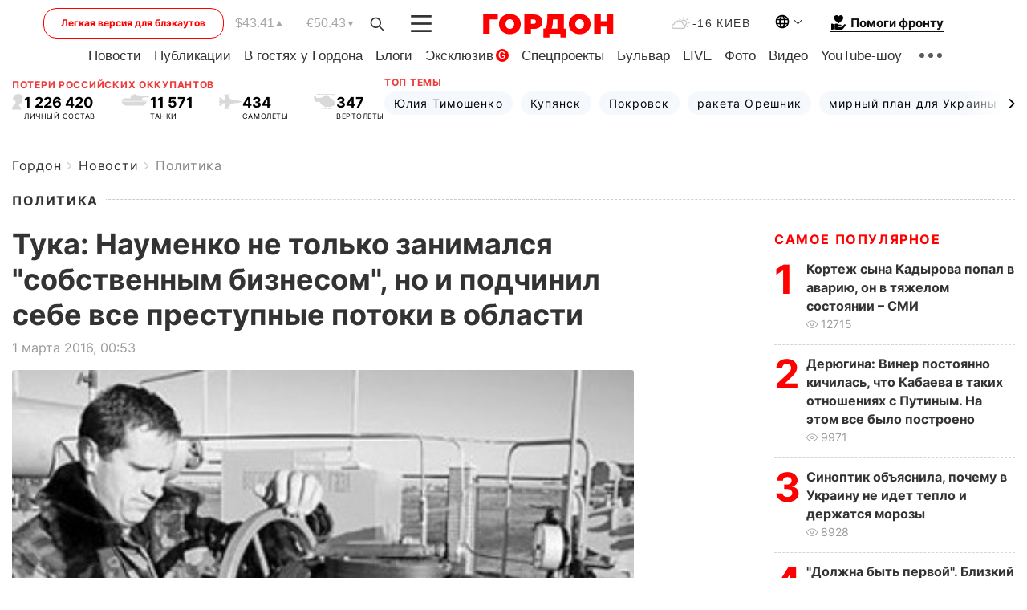

--- FILE ---
content_type: text/html; charset=utf-8
request_url: https://www.google.com/recaptcha/api2/aframe
body_size: 265
content:
<!DOCTYPE HTML><html><head><meta http-equiv="content-type" content="text/html; charset=UTF-8"></head><body><script nonce="cR3A209wib681ounUhDxNA">/** Anti-fraud and anti-abuse applications only. See google.com/recaptcha */ try{var clients={'sodar':'https://pagead2.googlesyndication.com/pagead/sodar?'};window.addEventListener("message",function(a){try{if(a.source===window.parent){var b=JSON.parse(a.data);var c=clients[b['id']];if(c){var d=document.createElement('img');d.src=c+b['params']+'&rc='+(localStorage.getItem("rc::a")?sessionStorage.getItem("rc::b"):"");window.document.body.appendChild(d);sessionStorage.setItem("rc::e",parseInt(sessionStorage.getItem("rc::e")||0)+1);localStorage.setItem("rc::h",'1768760668517');}}}catch(b){}});window.parent.postMessage("_grecaptcha_ready", "*");}catch(b){}</script></body></html>

--- FILE ---
content_type: application/javascript; charset=utf-8
request_url: https://fundingchoicesmessages.google.com/f/AGSKWxUbvI13uR1QaPi5io9JBn6-wt8xZ8iQDC54VqkTul7h-Umekk8k628sOudxZ_PYdYpmOLnEf7wWgkGSYkir8ifc9zKSAUzS3Jd_wqIRWYas3H_ywcofQo1h9KTzHZkgDuaSkWy7xBJAYMPnMfWERTkQ76PDjylwYKVovxIi4Vb-oowSJgI1zs-vIPGq/_=textads&/textad./pitattoad./advertise125x125.-160x600.
body_size: -1289
content:
window['d54621fa-e80b-406d-ac6e-fbe590055aab'] = true;